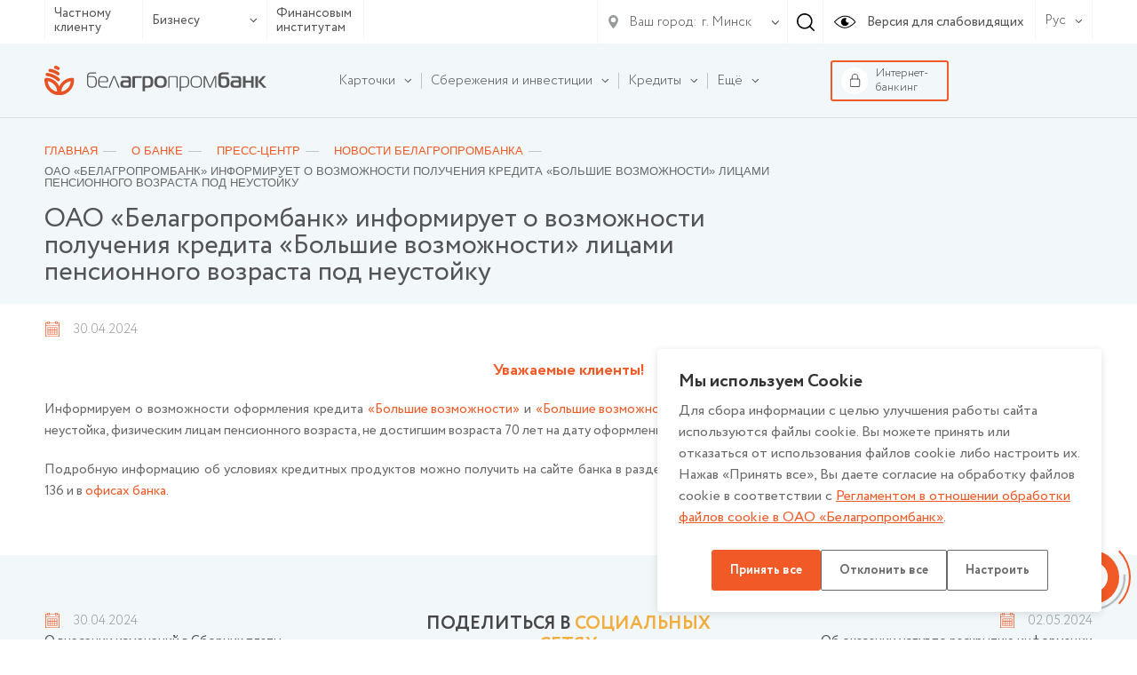

--- FILE ---
content_type: text/html; charset=UTF-8
request_url: https://www.belapb.by/about/press-tsentr/novosti/oao-belagroprombank-informiruet-o-vozmozhnosti-polucheniya-kredita-bolshie-vozmozhnosti-litsami-pens/
body_size: 18299
content:
<html lang="ru-RU">
    <head>

        <title>ОАО «Белагропромбанк» информирует о возможности получения кредита «Большие возможности» лицами пенсионного возраста под неустойку</title>

        <meta name="author" content="Media Line">
        <meta name="viewport" content="width=device-width,initial-scale=1">
        <!--[if IE]><met a http-equiv="X-UA-Compatible" content="IE = edge"><![endif]-->
        <!--link rel="stylesheet" href="https://use.fontawesome.com/releases/v5.6.3/css/all.css" integrity="sha384-UHRtZLI+pbxtHCWp1t77Bi1L4ZtiqrqD80Kn4Z8NTSRyMA2Fd33n5dQ8lWUE00s/" crossorigin="anonymous"--><!-- ICO-->
        <link rel="icon" href="/upload/ml.tools/1a8/favicon.ico">

        <!--[if lt IE 9]><sc ript data-skip-moving=true src="http://cdnjs.cloudflare.com/ajax/libs/html5shiv/3.7.2/html5shiv.min.js"></sc ript><![endif]-->
        <meta http-equiv="Content-Type" content="text/html; charset=UTF-8" />
<meta name="robots" content="index, follow" />
<meta name="keywords" content="кредиты, кредиты белагропромбанка, депозиты, депозиты белагропромбанка, памятные монеты, золотые монеты, памятные монеты белагропромбанк, золотые монеты белагропромбанк, золотые слитки, купить золотые слитки, серебряные слитки, купить серебряные слитки, кредиты для малого бизнеса, кредиты для крупного бизнеса, партнерские программы белагропромбанка, шире круг, шире круг белагропромбанк, центры igrow, центры igrow белагропромбанк, центры айгроу, центры айгроу белагропромбанк, своими руками, своими руками белагропромбанк, чего хотят женщины, чего хотят женщины белагропромбанк" />
<meta name="description" content="ОАО Белагропромбанк" />
<script data-skip-moving="true">(function(w, d, n) {var cl = "bx-core";var ht = d.documentElement;var htc = ht ? ht.className : undefined;if (htc === undefined || htc.indexOf(cl) !== -1){return;}var ua = n.userAgent;if (/(iPad;)|(iPhone;)/i.test(ua)){cl += " bx-ios";}else if (/Windows/i.test(ua)){cl += ' bx-win';}else if (/Macintosh/i.test(ua)){cl += " bx-mac";}else if (/Linux/i.test(ua) && !/Android/i.test(ua)){cl += " bx-linux";}else if (/Android/i.test(ua)){cl += " bx-android";}cl += (/(ipad|iphone|android|mobile|touch)/i.test(ua) ? " bx-touch" : " bx-no-touch");cl += w.devicePixelRatio && w.devicePixelRatio >= 2? " bx-retina": " bx-no-retina";if (/AppleWebKit/.test(ua)){cl += " bx-chrome";}else if (/Opera/.test(ua)){cl += " bx-opera";}else if (/Firefox/.test(ua)){cl += " bx-firefox";}ht.className = htc ? htc + " " + cl : cl;})(window, document, navigator);</script>


<link href="/bitrix/cache/css/s1/belapb/page_f45b6f60a45ea229269b282d7b9db34e/page_f45b6f60a45ea229269b282d7b9db34e_v1.css?17684847525286" type="text/css"  rel="stylesheet" />
<link href="/bitrix/cache/css/s1/belapb/template_d6486e2eb266a8dc3acbe5519931aa95/template_d6486e2eb266a8dc3acbe5519931aa95_v1.css?17684847451068769" type="text/css"  data-template-style="true" rel="stylesheet" />







        
		<meta name="yandex-verification" content="237bfe8c85e9aeed" />

	</head>
    <body class=" fix-body">
    <div id="panel">
            </div>
        <div style="position: relative;">
        <div class="vi-conf">
            <div class="vi-conf-head"><a class="vi-conf-btn vi-sw-off-btn" href="#">Выключить режим для слабовидящих</a><a class="vi-conf-close" href="#">
                    <svg class="icon icon-x-mark ">
                        <use xlink:href="/local/templates/belapb/img/svg/symbol/sprite.svg#x-mark"></use>
                    </svg></a></div>
            <div class="vi-conf-body">
                <div class="vi-conf-option">
                    <div class="vi-conf-option__name">Настройки шрифта</div><a class="vi-conf-btn" href="#" data-vi="ff0">По умолчанию</a><a class="vi-conf-btn" href="#" data-vi="ff1">Arial</a><a class="vi-conf-btn" href="#" data-vi="ff2">Times New Roman</a>
                </div>
                <div class="vi-conf-option">
                    <div class="vi-conf-option__name">Размер шрифта</div><a class="vi-conf-btn" href="#" data-vi="fs0">По умолчанию</a><a class="vi-conf-btn" href="#" data-vi="fs1">Большой</a><a class="vi-conf-btn" href="#" data-vi="fs2">Огромный</a>
                </div>
                <div class="vi-conf-option">
                    <div class="vi-conf-option__name">Межбуквенное расстояние</div><a class="vi-conf-btn" href="#" data-vi="ls0">По умолчанию</a><a class="vi-conf-btn" href="#" data-vi="ls1">Большое</a><a class="vi-conf-btn" href="#" data-vi="ls2">Огромное</a>
                </div>
                <div class="vi-conf-option">
                    <div class="vi-conf-option__name">Цветовая схема</div><a class="vi-conf-btn" href="#" data-vi="cs0">Светлая</a><a class="vi-conf-btn" href="#" data-vi="cs1">Темная</a><a class="vi-conf-btn" href="#" data-vi="cs2">Светло-синяя</a>
                </div>
            </div>
        </div>
    </div>
    <header class="header header--line">
                <div class="header-top">
            <div class="container">
                <div class="header-top__container">
                    <div class="header-type">
                        <ul class="header-type__list">

                                                            <li><a href="/chastnomu-klientu/">Частному клиенту</a></li>
                            
                            <li class="hasDrop">
                                                                    <a href="#">Бизнесу                                        <svg class="icon icon-ar-bot ">
                                            <use xlink:href="/local/templates/belapb/img/svg/symbol/sprite.svg#ar-bot"></use>
                                        </svg>
                                    </a>
                                
                                <ul>
                                                                            <li><a href="/malomu-i-srednemu-biznesu/">Микро и малому бизнесу</a></li>
                                                                                                                <li><a href="/krupnomu-biznesu/">Крупному и крупнейшему бизнесу</a></li>
                                                                    </ul>
                            </li>

                                                            <li><a href="/finansovym-institutam/">Финансовым институтам</a></li>
                                                    </ul>
                    </div>
                    <!--                        <a class="header-top__right">-->
                    <div class="header-top__right">
                        <div class="header-top__menu">
                            
                        </div>

                        <div class="header-city">
    <div class="header-city__main">
        <svg class="icon icon-gps ">
            <use xlink:href="/local/templates/belapb/img/svg/symbol/sprite.svg#gps"></use>
        </svg>
        <span>Ваш город:</span>
        <svg class="icon icon-ar-bot ">
            <use xlink:href="/local/templates/belapb/img/svg/symbol/sprite.svg#ar-bot"></use>
        </svg>
    </div>
        <select class="header-city__list" id="geo-city" value="5000000000" data-default="default">
        
        <option selected value="5000000000">г. Минск</option>
    </select>
</div>
                                                <div class="header-search js--header-search" data-form="0">
                            <svg class="icon icon-search ">
                                <use xlink:href="/local/templates/belapb/img/svg/symbol/sprite.svg#search"></use>
                            </svg>
                        </div>

                        <a class="header-eye vi-sw-on-btn" href="#">
                            <svg class="icon icon-eye ">
                                <use xlink:href="/local/templates/belapb/img/svg/symbol/sprite.svg#eye"></use>
                            </svg>
                            <span>Версия для слабовидящих</span>
                        </a>
                        <div class="header-lang">
                            <div class="header-lang__main">
                                <span>Рус</span>
                                <svg class="icon icon-ar-bot ">
                                    <use xlink:href="/local/templates/belapb/img/svg/symbol/sprite.svg#ar-bot"></use>
                                </svg>
                            </div>
                            <ul class="header-lang__list">
                                <li ><a href="/en/">En</a></li>
                                <li class="active"><a href="/">Рус</a></li>
                                <li ><a href="/by/">Бел</a></li>
                            </ul>
                        </div>
                        <div class="header-search__form" data-form="0">
                            <form action="/search/">
	<input type="text" placeholder="Введите свой запрос" name="q" value="">
	<div class="header-search__form-close js--close">
		<svg class="icon icon-close ">
			<use xlink:href="/local/templates/belapb/img/svg/symbol/sprite.svg#close"></use>
		</svg>
	</div>
</form>                        </div>
                    </div>

                    <div class="header-burger">
                        <!-- <span>Меню</span> -->
                        <div id="nav-icon4"><span></span><span></span><span></span></div></div>
                </div>
            </div>
        </div>

        <div class="header-bot">
            <div class="container">
                <div class="header-bot__container">

                    <div class="header-logo">
                                                <a href="/">
                                                                                        <img src="/local/templates/belapb/img/logo.svg">
                                                                                </a>
                                        </div>

                    
<div class="header-bot__menu">
    <ul class="header-bot__menu-list">

        
            

            
            
                                    <li class="header-bot__menu-list__li hasChild" data-order="1">
                        <a class="header-bot__menu-list__a" href="/chastnomu-klientu/bankovskie-karty/">
                            <span>Карточки</span>
                            <svg class="icon icon-ar-bot ">
                                <use xlink:href="/local/templates/belapb/img/svg/symbol/sprite.svg#ar-bot"></use>
                            </svg>
                        </a>
                        <ul class="drop">
                
            

            
            

        
            

            
            
                    
                        
                                                            <li class="">
                                    <a href="/chastnomu-klientu/bankovskie-karty/">Все карточки</a>
                                </li>
                            

                        
                    
            

            
            

        
            

            
            
                    
                        
                                                            <li class="">
                                    <a href="/chastnomu-klientu/bankovskie-karty/kartochnye-pakety">Карточные пакеты</a>
                                </li>
                            

                        
                    
            

            
            

        
            

            
            
                    
                        
                                                            <li class="">
                                    <a href="/chastnomu-klientu/bankovskie-karty/s-bonusami/">Карточки с бонусами</a>
                                </li>
                            

                        
                    
            

            
            

        
            

            
            
                    
                        
                                                            <li class="">
                                    <a href="/chastnomu-klientu/bankovskie-karty/klassicheskie/">Классические</a>
                                </li>
                            

                        
                    
            

            
            

        
            

            
            
                    
                        
                                                            <li class="">
                                    <a href="/chastnomu-klientu/bankovskie-karty/premialnye/">Премиальные</a>
                                </li>
                            

                        
                    
            

            
            

        
            

            
            
                    
                        
                                                            <li class="">
                                    <a href="/chastnomu-klientu/bankovskie-karty/pensionnye/">Пенсионные</a>
                                </li>
                            

                        
                    
            

            
            

        
            

            
            
                    
                        
                                                            <li class="">
                                    <a href="/chastnomu-klientu/bankovskie-karty/filter/type_card-is-detskie/apply/">Детские</a>
                                </li>
                            

                        
                    
            

            
            

        
            

            
            
                    
                        
                                                            <li class="">
                                    <a href="/chastnomu-klientu/bankovskie-karty/zarplatnye/">Зарплатные</a>
                                </li>
                            

                        
                    
            

            
            

        
            

            
            
                    
                        
                                                            <li class="">
                                    <a href="/chastnomu-klientu/bankovskie-karty/filter/type_card-is-nepersonalizirovannye/apply/">Неперсонализированные</a>
                                </li>
                            

                        
                    
            

            
            

        
            

            
            
                    
                        
                                                            <li class="">
                                    <a href="/chastnomu-klientu/bankovskie-karty/s-individualnym-dizaynom/">С индивидуальным дизайном</a>
                                </li>
                            

                        
                    
            

            
            

        
            

            
            
                    
                        
                                                            <li class="">
                                    <a href="/chastnomu-klientu/bankovskie-karty/sberegatelnye/">Сберегательные</a>
                                </li>
                            

                        
                    
            

            
            

        
            

            
            
                    
                        
                                                            <li class="">
                                    <a href="/chastnomu-klientu/bankovskie-karty/filter/type_card-is-blagotvoritelnue/apply/">Благотворительные карточки</a>
                                </li>
                            

                        
                    
            

            
            

        
            

            
            
                    
                        
                                                            <li class="">
                                    <a href="https://www.belapb.by/chastnomu-klientu/bankovskie-karty/filter/type_card-is-spetsialnye/apply/">Специальные карточки</a>
                                </li>
                            

                        
                    
            

            
            

        
            

            
            
                    
                        
                                                            <li class="">
                                    <a href="/chastnomu-klientu/bankovskie-karty/moy-bonus/">Программы лояльности</a>
                                </li>
                            

                        
                    
            

            
            

        
            

            
            
                    
                        
                                                            <li class="">
                                    <a href="/chastnomu-klientu/bankovskie-karty/dokumenty-po-bankovskim-kartochkam.php">Документы по банковским карточкам</a>
                                </li>
                            

                        
                    
            

            
            

        
            

            
            
                                    <li class="">
                        <a href="/chastnomu-klientu/bankovskie-karty/poleznaya-informatsiya/"><span>Полезная информация</span></a>

                        
                
            

            
            

        
            

            
            
                    
                        
                            

                        
                    
            

            
            

        
            

            
            
                    
                        
                            

                        
                    
            

            
            

        
            

            
            
                    
                        
                            

                        
                    
            

            
            

        
            

            
            
                    
                        
                            

                        
                    
            

            
            

        
            

            
            
                    
                        
                            

                        
                    
            

            
            

        
            

            
            
                    
                        
                            

                        
                    
            

            
            

        
            

            
            
                    
                        
                            

                        
                    
            

            
            

        
            

            
            
                    
                        
                            

                        
                    
            

            
            

        
            

            
            
                    
                        
                            

                        
                    
            

            
            

        
            

            
            
                    
                        
                            

                        
                    
            

            
            

        
            

            
            
                    
                        
                            

                        
                    
            

            
            

        
            

            
            
                    
                        
                            

                        
                    
            

            
            

        
            

            
            
                    
                        
                            

                        
                    
            

            
            

        
            

            
            
                    
                        
                            

                        
                    
            

            
            

        
            

            
            
                    
                        
                            

                        
                    
            

            
            

        
            

                            </ul></li>            
            
                                    <li class="header-bot__menu-list__li hasChild" data-order="2">
                        <a class="header-bot__menu-list__a" href="/chastnomu-klientu/sberezheniya/">
                            <span>Сбережения и инвестиции</span>
                            <svg class="icon icon-ar-bot ">
                                <use xlink:href="/local/templates/belapb/img/svg/symbol/sprite.svg#ar-bot"></use>
                            </svg>
                        </a>
                        <ul class="drop">
                
            

            
            

        
            

            
            
                                    <li class="">
                        <a href="/chastnomu-klientu/sberezheniya/vklady-i-scheta/"><span>Вклады и счета</span></a>

                        <ul>
                
            

            
            

        
            

            
            
                    
                        
                                                            <li class="">
                                    <a href="/chastnomu-klientu/sberezheniya/vklady-i-scheta/garantirovannoe-vozmeshchenie-bankovskikh-vkladov/">Гарантированное возмещение банковских вкладов</a>
                                </li>
                            

                        
                    
            

            
            

        
            

            
            
                    
                        
                                                            <li class="">
                                    <a href="/chastnomu-klientu/sberezheniya/vklady-i-scheta/tekushchie-raschetnye-scheta/">Текущие (расчетные) счета</a>
                                </li>
                            

                        
                    
            

            
            

        
            

            
            
                    
                        
                                                            <li class="">
                                    <a href="/chastnomu-klientu/sberezheniya/vklady-i-scheta/blagotvoritelnye-scheta/">Благотворительные счета</a>
                                </li>
                            

                        
                    
            

            
            

        
            

            
            
                    
                        
                                                            <li class="">
                                    <a href="/chastnomu-klientu/sberezheniya/vklady-i-scheta/bankovskie-vklady-depozity-po-kotorym-zaklyuchenie-novykh-dogovorov-ne-osushchestvlyaetsya/">Банковские вклады (депозиты), по которым заключение новых договоров не осуществляется</a>
                                </li>
                            

                        
                    
            

            
            

        
            

            
            
                    
                        
                                                            <li class="">
                                    <a href="/chastnomu-klientu/sberezheniya/vklady-i-scheta/payment/">Способы пополнения вкладов</a>
                                </li>
                            

                        
                    
            

            
            

        
            

                            </ul></li>            
            
                                    <li class="">
                        <a href="/chastnomu-klientu/sberezheniya/investitsii/"><span>Инвестиции</span></a>

                        <ul>
                
            

            
            

        
            

            
            
                    
                        
                                                            <li class="">
                                    <a href="/chastnomu-klientu/sberezheniya/investitsii/tsennye-bumagi-banka/">Ценные бумаги банка</a>
                                </li>
                            

                        
                    
            

            
            

        
            

            
            
                    
                        
                                                            <li class="">
                                    <a href="/chastnomu-klientu/sberezheniya/investitsii/obligatsii-ministerstva-finansov/">Облигации Министерства финансов</a>
                                </li>
                            

                        
                    
            

            
            

        
            

            
            
                    
                        
                                                            <li class="">
                                    <a href="/chastnomu-klientu/sberezheniya/investitsii/obligatsii-yuridicheskikh-lits/">Ценные бумаги юридических лиц</a>
                                </li>
                            

                        
                    
            

            
            

        
            

            
            
                    
                        
                                                            <li class="">
                                    <a href="/chastnomu-klientu/sberezheniya/investitsii/obezlichennye-metallicheskie-scheta/">Обезличенные металлические счета</a>
                                </li>
                            

                        
                    
            

            
            

        
            

            
            
                    
                        
                                                            <li class="">
                                    <a href="/about/spravochnaya-informatsiya/vitriny/vitrina-tsennostey-pamyatnye-monety-gen/">Памятные, слитковые (инвестиционные) монеты, памятные банкноты</a>
                                </li>
                            

                        
                    
            

            
            

        
            

            
            
                    
                        
                                                            <li class="">
                                    <a href="/about/spravochnaya-informatsiya/vitriny/zolotye-monety/">Золотые монеты, посвященные 50-летию Победы в ВОВ (уникальный продукт)</a>
                                </li>
                            

                        
                    
            

            
            

        
            

            
            
                    
                        
                                                            <li class="">
                                    <a href="/about/spravochnaya-informatsiya/vitriny/dragotsennye-metally/">Драгоценные металлы</a>
                                </li>
                            

                        
                    
            

            
            

        
            

            
            
                    
                        
                                                            <li class="">
                                    <a href="/about/spravochnaya-informatsiya/vitriny/dragotsennye-kamni/">Драгоценные камни</a>
                                </li>
                            

                        
                    
            

            
            

        
            

                            </ul></li></ul></li>            
            
                                    <li class="header-bot__menu-list__li hasChild" data-order="3">
                        <a class="header-bot__menu-list__a" href="/chastnomu-klientu/kredity/">
                            <span>Кредиты</span>
                            <svg class="icon icon-ar-bot ">
                                <use xlink:href="/local/templates/belapb/img/svg/symbol/sprite.svg#ar-bot"></use>
                            </svg>
                        </a>
                        <ul class="drop">
                
            

            
            

        
            

            
            
                    
                        
                                                            <li class="">
                                    <a href="/chastnomu-klientu/kredity/">Все кредиты</a>
                                </li>
                            

                        
                    
            

            
            

        
            

            
            
                    
                        
                                                            <li class="">
                                    <a href="/chastnomu-klientu/kredity/filter/purpose_loan-is-potreb/apply/">Потребительские кредиты</a>
                                </li>
                            

                        
                    
            

            
            

        
            

            
            
                    
                        
                                                            <li class="">
                                    <a href="/chastnomu-klientu/kredity/filter/purpose_loan-is-online/apply/">Кредиты онлайн</a>
                                </li>
                            

                        
                    
            

            
            

        
            

            
            
                    
                        
                                                            <li class="">
                                    <a href="/chastnomu-klientu/kredity/filter/purpose_loan-is-nedvijimost/apply/">Кредиты на недвижимость</a>
                                </li>
                            

                        
                    
            

            
            

        
            

            
            
                    
                        
                                                            <li class="">
                                    <a href="/chastnomu-klientu/kredity/filter/purpose_loan-is-auto/apply/">Автокредиты</a>
                                </li>
                            

                        
                    
            

            
            

        
            

            
            
                    
                        
                                                            <li class="">
                                    <a href="/chastnomu-klientu/kredity/partnerskie-kredity-legkie-pokupki/">Партнерские кредиты «Легкие покупки»</a>
                                </li>
                            

                        
                    
            

            
            

        
            

            
            
                    
                        
                                                            <li class="">
                                    <a href="/chastnomu-klientu/kredity/filter/purpose_loan-is-refinansirovanie/apply/">Рефинансирование</a>
                                </li>
                            

                        
                    
            

            
            

        
            

            
            
                    
                        
                                                            <li class="">
                                    <a href="/chastnomu-klientu/kredity/filter/purpose_loan-is-overdraft/apply/">Овердрафтный кредит</a>
                                </li>
                            

                        
                    
            

            
            

        
            

            
            
                    
                        
                                                            <li class="">
                                    <a href="/chastnomu-klientu/kredity/ipotechnyy-tsentr/">Ипотечный центр</a>
                                </li>
                            

                        
                    
            

            
            

        
            

            
            
                    
                        
                                                            <li class="">
                                    <a href="/chastnomu-klientu/kredity/filter/purpose_loan-is-credittocard/apply/">Кредиты на карточку</a>
                                </li>
                            

                        
                    
            

            
            

        
            

            
            
                    
                        
                                                            <li class="">
                                    <a href="/chastnomu-klientu/kredity/kredit-na-razvitie-agroekoturizma/">Кредит на агроэкотуризм</a>
                                </li>
                            

                        
                    
            

            
            

        
            

            
            
                                    <li class="">
                        <a href="/chastnomu-klientu/kredity/poleznaya-informatsiya/"><span>Полезная информация</span></a>

                        
                
            

            
            

        
            

            
            
                    
                        
                            

                        
                    
            

            
            

        
            

            
            
                    
                        
                            

                        
                    
            

            
            

        
            

            
            
                    
                        
                            

                        
                    
            

            
            

        
            

                            </ul></li>            
            
                    
                        
                            <li class="header-bot__menu-list__li" data-order="4">

                                <a class="header-bot__menu-list__a" href="/chastnomu-klientu/premialnoe-obsluzhivanie/">
                                    <span>Премиальное обслуживание</span>
                                </a>

                            </li>

                        
                    
            

            
            

        
            

            
            
                                    <li class="header-bot__menu-list__li hasChild" data-order="5">
                        <a class="header-bot__menu-list__a" href="/chastnomu-klientu/valyutno-obmennye-operatsii/">
                            <span>Валютно-обменные и иные операции с иностранной валютой</span>
                            <svg class="icon icon-ar-bot ">
                                <use xlink:href="/local/templates/belapb/img/svg/symbol/sprite.svg#ar-bot"></use>
                            </svg>
                        </a>
                        <ul class="drop">
                
            

            
            

        
            

            
            
                    
                        
                                                            <li class="">
                                    <a href="https://www.belapb.by/chastnomu-klientu/valyutno-obmennye-operatsii/valyutno-obmennye-operatsii-po-individualnomu-kursu/">Валютно-обменные операции по индивидуальному курсу</a>
                                </li>
                            

                        
                    
            

            
            

        
            

                            </ul></li>            
            
                                    <li class="header-bot__menu-list__li hasChild" data-order="6">
                        <a class="header-bot__menu-list__a" href="/chastnomu-klientu/uslugi-na-rynke-tsennykh-bumag/">
                            <span>Услуги на рынке ценных бумаг</span>
                            <svg class="icon icon-ar-bot ">
                                <use xlink:href="/local/templates/belapb/img/svg/symbol/sprite.svg#ar-bot"></use>
                            </svg>
                        </a>
                        <ul class="drop">
                
            

            
            

        
            

            
            
                    
                        
                                                            <li class="">
                                    <a href="https://www.belapb.by/chastnomu-klientu/uslugi-na-rynke-tsennykh-bumag/brokerskoe-obsluzhivanie/">Брокерское обслуживание</a>
                                </li>
                            

                        
                    
            

            
            

        
            

            
            
                    
                        
                                                            <li class="">
                                    <a href="/chastnomu-klientu/uslugi-na-rynke-tsennykh-bumag/doveritelnoe-upravlenie/">Доверительное управление денежными средствами</a>
                                </li>
                            

                        
                    
            

            
            

        
            

            
            
                    
                        
                                                            <li class="">
                                    <a href="/chastnomu-klientu/uslugi-na-rynke-tsennykh-bumag/deposit_obsl/">Депозитарное обслуживание</a>
                                </li>
                            

                        
                    
            

            
            

        
            

            
            
                    
                        
                                                            <li class="">
                                    <a href="/chastnomu-klientu/uslugi-na-rynke-tsennykh-bumag/registration/">Регистрация сделок</a>
                                </li>
                            

                        
                    
            

            
            

        
            

            
            
                    
                        
                                                            <li class="">
                                    <a href="/chastnomu-klientu/uslugi-na-rynke-tsennykh-bumag/uslugi-po-raskrytiyu-informatsii-na-edinom-portale-finansovogo--rynka/">Услуги по раскрытию информации на едином портале финансового рынка</a>
                                </li>
                            

                        
                    
            

            
            

        
            

                            </ul></li>            
            
                                    <li class="header-bot__menu-list__li hasChild" data-order="7">
                        <a class="header-bot__menu-list__a" href="/chastnomu-klientu/khranenie-tsennostey/">
                            <span>Банковское хранение ценностей</span>
                            <svg class="icon icon-ar-bot ">
                                <use xlink:href="/local/templates/belapb/img/svg/symbol/sprite.svg#ar-bot"></use>
                            </svg>
                        </a>
                        <ul class="drop">
                
            

            
            

        
            

            
            
                                    <li class="">
                        <a href="/chastnomu-klientu/khranenie-tsennostey/zakrytoe/"><span>Закрытое банковское хранение ценностей</span></a>

                        <ul>
                
            

            
            

        
            

            
            
                    
                        
                                                            <li class="">
                                    <a href="/chastnomu-klientu/value_keeping/avtomaticheskoe-depozitarnoe-hranilicshe/">Автоматическое депозитарное хранилище</a>
                                </li>
                            

                        
                    
            

            
            

        
            

                            </ul></li>            
            
                                    <li class="">
                        <a href="/chastnomu-klientu/khranenie-tsennostey/otkrytoe/"><span>Открытое  банковское хранение ценностей</span></a>

                        
                
            

            
            

        
            

            
            
                    
                        
                            

                        
                    
            

            
            

        
            

                            </ul></li>            
            
                    
                        
                            <li class="header-bot__menu-list__li" data-order="8">

                                <a class="header-bot__menu-list__a" href="/chastnomu-klientu/promo/">
                                    <span>Рекламные игры и акции</span>
                                </a>

                            </li>

                        
                    
            

            
            

        
            

            
            
                    
                        
                            <li class="header-bot__menu-list__li" data-order="9">

                                <a class="header-bot__menu-list__a" href="/chastnomu-klientu/lotereynye-bilety/">
                                    <span>Лотерейные билеты</span>
                                </a>

                            </li>

                        
                    
            

            
            

        
            

            
            
                    
                        
                            <li class="header-bot__menu-list__li" data-order="10">

                                <a class="header-bot__menu-list__a" href="/chastnomu-klientu/payments/">
                                    <span>Банковские операции и платежи</span>
                                </a>

                            </li>

                        
                    
            

            
            

        
            

            
            
                                    <li class="header-bot__menu-list__li hasChild" data-order="11">
                        <a class="header-bot__menu-list__a" href="/chastnomu-klientu/denezhnye-perevody/">
                            <span>Денежные переводы</span>
                            <svg class="icon icon-ar-bot ">
                                <use xlink:href="/local/templates/belapb/img/svg/symbol/sprite.svg#ar-bot"></use>
                            </svg>
                        </a>
                        <ul class="drop">
                
            

            
            

        
            

            
            
                    
                        
                                                            <li class="">
                                    <a href="/chastnomu-klientu/denezhnye-perevody/bankovskiy-perevod/">Банковский перевод</a>
                                </li>
                            

                        
                    
            

            
            

        
            

            
            
                    
                        
                                                            <li class="">
                                    <a href="/chastnomu-klientu/denezhnye-perevody/denezhnye-perevody/">Денежные переводы по международной системе денежных переводов</a>
                                </li>
                            

                        
                    
            

            
            

        
            

                            </ul></li>            
            
                                    <li class="header-bot__menu-list__li hasChild" data-order="12">
                        <a class="header-bot__menu-list__a" href="/chastnomu-klientu/onlayn-servisy/">
                            <span>Онлайн-сервисы</span>
                            <svg class="icon icon-ar-bot ">
                                <use xlink:href="/local/templates/belapb/img/svg/symbol/sprite.svg#ar-bot"></use>
                            </svg>
                        </a>
                        <ul class="drop">
                
            

            
            

        
            

            
            
                                    <li class="">
                        <a href="/chastnomu-klientu/onlayn-servisy/internet-banking/"><span>Интернет-банкинг</span></a>

                        
                
            

            
            

        
            

            
            
                    
                        
                            

                        
                    
            

            
            

        
            

            
            
                    
                        
                            

                        
                    
            

            
            

        
            

            
            
                    
                        
                            

                        
                    
            

            
            

        
            

            
            
                    
                        
                            

                        
                    
            

            
            

        
            

            
            
                    
                        
                            

                        
                    
            

            
            

        
            

            
            
                    
                        
                                                            <li class="">
                                    <a href="/chastnomu-klientu/onlayn-servisy/mobilnyy-banking/">Мобильный интернет-банкинг</a>
                                </li>
                            

                        
                    
            

            
            

        
            

            
            
                    
                        
                                                            <li class="">
                                    <a href="/chastnomu-klientu/onlayn-servisy/ussd-banking/">USSD-банкинг</a>
                                </li>
                            

                        
                    
            

            
            

        
            

            
            
                    
                        
                                                            <li class="">
                                    <a href="/chastnomu-klientu/onlayn-servisy/internet-obligacii-banka/">ПК «Электронная торговая площадка» (интернет-облигации)</a>
                                </li>
                            

                        
                    
            

            
            

        
            

            
            
                    
                        
                                                            <li class="">
                                    <a href="/chastnomu-klientu/onlayn-servisy/servis-kopilka/">Сервис «Копилка»</a>
                                </li>
                            

                        
                    
            

            
            

        
            

            
            
                    
                        
                                                            <li class="">
                                    <a href="/chastnomu-klientu/onlayn-servisy/perevody-po-nomeru-telefona/">Переводы по номеру телефона</a>
                                </li>
                            

                        
                    
            

            
            

        
            

            
            
                    
                        
                                                            <li class="">
                                    <a href="/chastnomu-klientu/onlayn-servisy/mobilnoe-prilozhenie-finteam/">Мобильное приложение FinTeam</a>
                                </li>
                            

                        
                    
            

            
            

        
            

                            </ul></li>            
            
                    
                        
                            <li class="header-bot__menu-list__li" data-order="13">

                                <a class="header-bot__menu-list__a" href="/chastnomu-klientu/aisido/">
                                    <span>АИС ИДО для физических лиц</span>
                                </a>

                            </li>

                        
                    
            

            
            

        
            

            
            
                    
                        
                            <li class="header-bot__menu-list__li" data-order="14">

                                <a class="header-bot__menu-list__a" href="/sistema-mgnovennykh-platezhey/">
                                    <span>Система мгновенных платежей</span>
                                </a>

                            </li>

                        
                    
            

            
            

        
            

            
            
                    
                        
                            <li class="header-bot__menu-list__li" data-order="15">

                                <a class="header-bot__menu-list__a" href="/akademiya-zaboty/">
                                    <span>Академия Заботы</span>
                                </a>

                            </li>

                        
                    
            

            
            

        
            

            
            
                                    <li class="header-bot__menu-list__li hasChild" data-order="16">
                        <a class="header-bot__menu-list__a" href="/chastnomu-klientu/strakhovanie/">
                            <span>Страхование</span>
                            <svg class="icon icon-ar-bot ">
                                <use xlink:href="/local/templates/belapb/img/svg/symbol/sprite.svg#ar-bot"></use>
                            </svg>
                        </a>
                        <ul class="drop">
                
            

            
            

        
            

            
            
                    
                        
                                                            <li class="">
                                    <a href="/chastnomu-klientu/strakhovanie/obyazatelnoe-strakhovanie-grazhdanskoy-otvetstvennosti-vladeltsev-transportnykh-sredstv/">Обязательное страхование гражданской ответственности владельцев транспортных средств</a>
                                </li>
                            

                        
                    
            

            
            

        
            

            
            
                    
                        
                                                            <li class="">
                                    <a href="/chastnomu-klientu/strakhovanie/dobrovolnoe-strakhovanie-nazemnykh-transportnykh-sredstv/">Добровольное страхование наземных транспортных средств</a>
                                </li>
                            

                        
                    
            

            
            

        
            

            
            
                    
                        
                                                            <li class="">
                                    <a href="/chastnomu-klientu/strakhovanie/dobrovolnoe-strakhovanie-ot-neschastnykh-sluchaev/">Добровольное страхование от несчастных случаев</a>
                                </li>
                            

                        
                    
            

            
            

        
            

            
            
                    
                        
                                                            <li class="">
                                    <a href="/chastnomu-klientu/strakhovanie/poluchenie-strakhovogo-vozmeshcheniya/">Получение страхового возмещения</a>
                                </li>
                            

                        
                    
            

            
            

        
            

            
            
                    
                        
                                                            <li class="">
                                    <a href="/chastnomu-klientu/strakhovanie/dobrovolnoe-strakhovanie-riskov-derzhateley-bankovskikh-platezhnykh-kartochek/">Добровольное страхование рисков держателей банковских платежных карточек</a>
                                </li>
                            

                        
                    
            

            
            

        
            

            
            
                    
                        
                                                            <li class="">
                                    <a href="/chastnomu-klientu/strakhovanie/dobrovolnoe-strakhovanie-voditeley-i-passazhirov-ot-neschastnykh-sluchaev/">Добровольное страхование водителей и пассажиров от несчастных случаев</a>
                                </li>
                            

                        
                    
            

            
            

        
            

            
            
                    
                        
                                                            <li class="">
                                    <a href="/chastnomu-klientu/strakhovanie/dobrovolnoe-strakhovanie-grazhdanskoy-otvetstvennosti-vladeltsev-transportnykh-sredstv/">Добровольное страхование гражданской ответственности владельцев транспортных средств</a>
                                </li>
                            

                        
                    
            

            
            

        
            

            
            
                    
                        
                                                            <li class="">
                                    <a href="/chastnomu-klientu/strakhovanie/dobrovolnoe-kompleksnoe-strakhovanie-imushchestva-domovladeniy/">Добровольное комплексное страхование имущества (домовладений)</a>
                                </li>
                            

                        
                    
            

            
            

        
            

            
            
                    
                        
                                                            <li class="">
                                    <a href="/chastnomu-klientu/strakhovanie/dobrovolnoe-nakopitelnoe-strakhovanie-zhizni-i-dopolnitelnoy-pensii/">Добровольное накопительное страхование жизни и дополнительной пенсии</a>
                                </li>
                            

                        
                    
            

            
            

        
            

                            </ul></li>            
            
                    
                        
                            <li class="header-bot__menu-list__li" data-order="17">

                                <a class="header-bot__menu-list__a" href="/chastnomu-klientu/erip/">
                                    <span>ЕРИП</span>
                                </a>

                            </li>

                        
                    
            

            
            

        
            

            
            
                                    <li class="header-bot__menu-list__li hasChild" data-order="18">
                        <a class="header-bot__menu-list__a" href="/kursy-valyut/">
                            <span>Курсы валют</span>
                            <svg class="icon icon-ar-bot ">
                                <use xlink:href="/local/templates/belapb/img/svg/symbol/sprite.svg#ar-bot"></use>
                            </svg>
                        </a>
                        <ul class="drop">
                
            

            
            

        
            

            
            
                    
                        
                            

                        
                    
            

            
            

        
            

            
            
                    
                        
                                                            <li class="">
                                    <a href="/kursy-valyut/kursy-konversii/">Курсы конверсии (обмена)</a>
                                </li>
                            

                        
                    
            

            
            

        
            

            
            
                    
                        
                                                            <li class="">
                                    <a href="/kursy-valyut/luchshie-kursy-konverter/">Лучшие курсы / конвертер</a>
                                </li>
                            

                        
                    
            

            
            

        
            

            
            
                    
                        
                                                            <li class="">
                                    <a href="/kursy-valyut/kursy-po-kartochkam/">Курсы по карточкам</a>
                                </li>
                            

                        
                    
            

            
            

        
            

            
            
                    
                        
                                                            <li class="">
                                    <a href="/kursy-valyut/kursy-nb-rb/">Курсы НБ РБ</a>
                                </li>
                            

                        
                    
            

            
            

        
            

                            </ul></li>            
            
                    
                        
                            <li class="header-bot__menu-list__li" data-order="19">

                                <a class="header-bot__menu-list__a" href="/izmeneniya-v-oformlenii-platezhnykh-dokumentov-s-11-07-2022-iso-20022/">
                                    <span>ISO 20022</span>
                                </a>

                            </li>

                        
                    
            

            
            

        
            

            
            
                    
                        
                            <li class="header-bot__menu-list__li" data-order="20">

                                <a class="header-bot__menu-list__a" href="/bazovyy-schet/">
                                    <span>Базовый счет</span>
                                </a>

                            </li>

                        
                    
            

            
            

        
            

            
            
                    
                        
                            <li class="header-bot__menu-list__li" data-order="21">

                                <a class="header-bot__menu-list__a" href="/kodifikator-naznacheniya-platezha/">
                                    <span>Кодификатор назначения платежа</span>
                                </a>

                            </li>

                        
                    
            

            
            

        
            

            
            
                    
                        
                            <li class="header-bot__menu-list__li" data-order="22">

                                <a class="header-bot__menu-list__a" href="/chastnomu-klientu/situatsionnaya-pomoshch-invalidam-vneocherednoe-obsluzhivanie-predvaritelnaya-zapis/">
                                    <span>Ситуационная помощь инвалидам, внеочередное обслуживание, предварительная запись</span>
                                </a>

                            </li>

                        
                    
            

            
            

        
        
        <li class="header-bot__menu-list__li" data-to-drop>
            <a class="header-bot__menu-list__a" href="#">
                <span>Ещё</span>
                <svg class="icon icon-ar-bot ">
                    <use xlink:href="/local/templates/belapb/img/svg/symbol/sprite.svg#ar-bot"></use>
                </svg>
            </a>
        </li>


    </ul>

    <div class="header-bot__menu-drop" data-drop>
        <div class="container clearfix">
            <div class="close js-close">
                <svg class="icon icon-close ">
                    <use xlink:href="/local/templates/belapb/img/svg/symbol/sprite.svg#close"></use>
                </svg>
            </div>
            <ul class="header-bot__menu-drop__list"></ul>
        </div>
    </div>

</div>

                    <div class="header-bot__btn">

                        <a class="header-to-bank" href="https://www.ibank.belapb.by/v1/cgi/bsi.dll?T=RT_2Auth.BF" target="_blank">
                            <span class="img">
                                <svg class="icon icon-lock ">
                                    <use xlink:href="/local/templates/belapb/img/svg/symbol/sprite.svg#lock"></use>
                                </svg>
                            </span>
                            <span>Интернет-банкинг</span>
                        </a>
												<div class="header-time" id="header-time">
	<div class="header-time__zag">
		<div class="h3">
			 Время работы Контакт-центра банка
		</div>
		<div class="close js-close__header-time">
 <svg class="icon icon-close "> <use xlink:href="/local/templates/belapb/img/svg/symbol/sprite.svg#close"></use> </svg>
		</div>
	</div>
	<div class="header-time__list">
		<div class="header-time__list-week">
			<ul class="header-time__list-ul">
				<li>Пн</li>
				<li>Вт</li>
				<li>Ср</li>
				<li>Чт</li>
				<li>Пт</li>
				<li>Сб</li>
				<li>Вс</li>
			</ul>
			<div style="display: flex; justify-content: center;">
				 8:00 - 22:00
			</div>
		</div>
	</div>
	<div class="header-time__phone">
		<div class="header-time__phone-zag">
			 Дополнительные номера:
		</div>
		<div class="header-time__phone-list">
			<ul>
				<li>Стационарный<a href="tel:+375172185777"> <svg class="icon icon-phone-contact "> <use xlink:href="/local/templates/belapb/img/svg/symbol/sprite.svg#phone-contact"></use> </svg><span>+ 375 (17) <b>218-57-77</b>;</span></a></li>
				<li>Оператор МТС<a href="tel:+375298885777"> <svg class="icon icon-phone-contact "> <use xlink:href="/local/templates/belapb/img/svg/symbol/sprite.svg#phone-contact"></use> </svg><span>+ 375 (29) <b>888-57-77</b>;</span></a></li>
				<li>Оператор А1<a href="tel:+375291985777"> <svg class="icon icon-phone-contact "> <use xlink:href="/local/templates/belapb/img/svg/symbol/sprite.svg#phone-contact"></use> </svg><span>+ 375 (29) <b>198-57-77</b>;</span></a></li>
				<li>Оператор Life<a href="tel:+375259995777"> <svg class="icon icon-phone-contact "> <use xlink:href="/local/templates/belapb/img/svg/symbol/sprite.svg#phone-contact"></use> </svg><span>+ 375 (25) <b>999-57-77</b>;</span></a></li>
			</ul>
		</div>
	</div>
	<div class="header-time__footer">
		<p>
			 Звонок со стационарного или мобильного телефона - по тарифам операторов связи. Консультация оказывается бесплатно.
		</p>
	</div>
</div>
                    </div>
                </div>
            </div>
        </div>
        <div class="header-mob">
            <div class="header-mob__container">
                <div class="header-mob__ico">
                    <div class="header-search__form" data-form="1">
                        <form action="/search/">
	<input type="text" placeholder="Введите свой запрос" name="q" value="">
	<div class="header-search__form-close js--close">
		<svg class="icon icon-close ">
			<use xlink:href="/local/templates/belapb/img/svg/symbol/sprite.svg#close"></use>
		</svg>
	</div>
</form>                    </div>
                    <div class="header-search js--header-search" data-form="1">
                        <svg class="icon icon-search ">
                            <use xlink:href="/local/templates/belapb/img/svg/symbol/sprite.svg#search"></use>
                        </svg><span>Поиск</span>
                    </div>
                </div>
                <div class="header-mob__menu"></div>
                <div class="header-mob__ico-bot"></div>
            </div>
        </div>

    </header>

    <main>
                                    <div class="page-head">
                                <div class="container">
                                    <div class="page-head__container ">
                                        <div class="page-head__content ">
                                                                                            <div class="breadcrumbs">
					<div class="bx-breadcrumb" itemprop="http://schema.org/breadcrumb" itemscope itemtype="http://schema.org/BreadcrumbList">
			<div class="bx-breadcrumb-item" id="bx_breadcrumb_0" itemprop="itemListElement" itemscope itemtype="http://schema.org/ListItem">
				
				<a class="link" href="/" title="Главная" itemprop="item">
					<span itemprop="name">Главная</span>
				</a>
			</div>
			<div class="bx-breadcrumb-item" id="bx_breadcrumb_1" itemprop="itemListElement" itemscope itemtype="http://schema.org/ListItem">
				
				<a class="link" href="/about/" title="О банке" itemprop="item">
					<span itemprop="name">О банке</span>
				</a>
			</div>
			<div class="bx-breadcrumb-item" id="bx_breadcrumb_2" itemprop="itemListElement" itemscope itemtype="http://schema.org/ListItem">
				
				<a class="link" href="/about/press-tsentr/" title="Пресс-центр" itemprop="item">
					<span itemprop="name">Пресс-центр</span>
				</a>
			</div>
			<div class="bx-breadcrumb-item" id="bx_breadcrumb_3" itemprop="itemListElement" itemscope itemtype="http://schema.org/ListItem">
				
				<a class="link" href="/about/press-tsentr/novosti/" title="Новости Белагропромбанка" itemprop="item">
					<span itemprop="name">Новости Белагропромбанка</span>
				</a>
			</div>
			<div class="bx-breadcrumb-item">
				<span itemprop="title">ОАО «Белагропромбанк» информирует о возможности получения кредита «Большие возможности» лицами пенсионного возраста под неустойку</span>
			</div></div></div>                                            
                                            <h1>ОАО «Белагропромбанк» информирует о возможности получения кредита «Большие возможности» лицами пенсионного возраста под неустойку</h1>
                                                                                        
                                        </div>
										                                        <div id="menu-wrap" class="">

                                                                                        
                                        </div>

                                                                            </div>
                                </div>
                            </div>
                        
                                                    
                                                    <div class="container p25">
    <div class="text-item text-item__prev">
        <div class="date">
          <svg class="icon icon-calendar ">
            <use xlink:href="/local/templates/belapb/img/svg/symbol/sprite.svg#calendar"></use>
          </svg>
          30.04.2024        </div>
    </div>
</div>








            <div class="builder text-page  ">
                        
			<div class="container">
                                                            
                                                            
    
                        <p style="text-align:center"><span style="color:#f15a26"><strong><span style="font-size:18px">Уважаемые клиенты!</span></strong></span></p>

<p style="text-align:justify">Информируем о возможности оформления кредита <a href="https://www.belapb.by/chastnomu-klientu/kredity/kredit-na-potrebitelskie-nuzhdy/" target="_blank">&laquo;Большие возможности&raquo;</a> и&nbsp;<a href="https://www.belapb.by/chastnomu-klientu/kredity/kredit-na-potrebitelskie-nuzhdy-onlayn/" target="_blank">&laquo;Большие возможности&raquo; онлайн</a> сроком до 3-х лет, обеспечением по которому выступает неустойка, физическим лицам пенсионного возраста, не достигшим возраста 70 лет на дату оформления заявки на кредит.</p>

<p style="text-align:justify">Подробную информацию об условиях кредитных продуктов можно получить на сайте банка в разделе <a href="https://www.belapb.by/chastnomu-klientu/kredity/" target="_blank">&laquo;Физическим лицам&raquo;</a>, в Контакт-центре банка по короткому номеру 136 и в <a href="https://www.belapb.by/about/otdelenya/" target="_blank">офисах банка</a>.</p>
    
                            
                                                                        </div>
            </div>        </div>
    
<div class="p25">

</div>
<div class="container-bg">
  <div class="container">
    <div class="text-footer">
      <div class="text-item text-item__prev">
                  <div class="date">
            <svg class="icon icon-calendar ">
              <use xlink:href="/local/templates/belapb/img/svg/symbol/sprite.svg#calendar"></use>
            </svg>
            30.04.2024          </div>
          <div class="name">О внесении изменений в Сборник платы (вознаграждений) за операции с 04.05.2024</div>
          <a class="link-border link-border__right" href="/about/press-tsentr/novosti/o-vnesenii-izmeneniy-v-sbornik-platy-voznagrazhdeniy-za-operatsii-s-04-05-2024/">
            <svg class="icon icon-ar-left-extraL ">
              <use xlink:href="/local/templates/belapb/img/svg/symbol/sprite.svg#ar-left-extraL"></use>
            </svg><span>Предыдущая новость</span>
          </a>
              </div>
      <div class="text-footer__ss">
        <div class="zag">ПОДЕЛИТЬСЯ В <font color='#F2AD3F'>СОЦИАЛЬНЫХ СЕТЯХ</font></div>
        <ul class="ss">
                                <li>
              <a  href="javascript:void(0)" onClick="ShareLink.go(this)" data-title="ОАО «Белагропромбанк» информирует о возможности получения кредита «Большие возможности» лицами пенсионного возраста под неустойку" data-text="" data-image="" data-type="vk">
                <svg class="icon icon-vk ">
                  <use xlink:href="/local/templates/belapb/img/svg/symbol/sprite.svg#vk"></use>
                </svg>
              </a>
            </li>
                                <li>
              <a  href="javascript:void(0)" onClick="ShareLink.go(this)" data-title="ОАО «Белагропромбанк» информирует о возможности получения кредита «Большие возможности» лицами пенсионного возраста под неустойку" data-text="" data-image="" data-type="fb">
                <svg class="icon icon-fb ">
                  <use xlink:href="/local/templates/belapb/img/svg/symbol/sprite.svg#fb"></use>
                </svg>
              </a>
            </li>
                                <li>
              <a  href="javascript:void(0)" onClick="ShareLink.go(this)" data-title="ОАО «Белагропромбанк» информирует о возможности получения кредита «Большие возможности» лицами пенсионного возраста под неустойку" data-text="" data-image="" data-type="ok">
                <svg class="icon icon-odnoclassniki ">
                  <use xlink:href="/local/templates/belapb/img/svg/symbol/sprite.svg#odnoclassniki"></use>
                </svg>
              </a>
            </li>
                                <li>
              <a  href="javascript:void(0)" onClick="ShareLink.go(this)" data-title="ОАО «Белагропромбанк» информирует о возможности получения кредита «Большие возможности» лицами пенсионного возраста под неустойку" data-text="" data-image="" data-type="tw">
                <svg class="icon icon-twitter ">
                  <use xlink:href="/local/templates/belapb/img/svg/symbol/sprite.svg#twitter"></use>
                </svg>
              </a>
            </li>
                  </ul>

                    <div class="bx-subscribe text-subscribe"  id="sender-subscribe">


<!--'start_frame_cache_sender-subscribe'--><a class="btn btn-full js-ajax-popup form" data-method="subscribe" href="#">
    <svg class="icon icon-mdi_mail ">
        <use xlink:href="/local/templates/belapb/img/svg/symbol/sprite.svg#mdi_mail"></use>
    </svg>
    <span>Подписаться на наши новости</span>
</a>
	
	<!--    <div class="text-subscribe__wrp form-style">-->
<!---->
<!--        <form id="bx_subscribe_subform_--><!--" role="form" method="post" action="--><!--">-->
<!---->
<!--            --><!--            <input type="hidden" name="sender_subscription" value="add">-->
<!---->
<!--            <div style="--><!--">-->
<!--                --><!--                    <div class="bx-subscribe-desc">--><!--</div>-->
<!--                --><!--                --><!--                    <div class="bx_subscribe_checkbox_container">-->
<!--                        <input type="checkbox" name="SENDER_SUBSCRIBE_RUB_ID[]" id="SENDER_SUBSCRIBE_RUB_ID_--><!--" value="--><!--" checked>-->
<!--                        <label for="SENDER_SUBSCRIBE_RUB_ID_--><!--">--><!--</label>-->
<!--                    </div>-->
<!--                --><!--            </div>-->
<!---->
<!--            --><!--                <div class="bx_subscribe_checkbox_container bx-sender-subscribe-agreement">-->
<!--                    --><!--                </div>-->
<!--            --><!---->
<!---->
<!---->
<!--            <div class="text-subscribe__item form-style required required--email input-text-label">-->
<!--                <label>-->
<!--                    <span class="absl">--><!--</span>-->
<!--                    <input type="email"-->
<!--                           name="SENDER_SUBSCRIBE_EMAIL"-->
<!--                           value="--><!--"-->
<!--                           title="--><!--"-->
<!--                    >-->
<!--                </label>-->
<!--            </div>-->
<!---->
<!---->
<!--            <button class="required--sbmt btn-full btn btn-border" id="bx_subscribe_btn_--><!--">--><!--</button>-->
<!---->
<!---->
<!--        </form>-->
<!---->
<!--    </div>-->
<!--'end_frame_cache_sender-subscribe'--></div>

      </div>


      <div class="text-item text-item__next">
                  <div class="date">
            <svg class="icon icon-calendar ">
              <use xlink:href="/local/templates/belapb/img/svg/symbol/sprite.svg#calendar"></use>
            </svg>
            02.05.2024          </div>
          <div class="name">Об оказании услуг по раскрытию информации</div>
          <a class="link-border link-border__left" href="/about/press-tsentr/novosti/ob-okazanii-uslug-po-raskrytiyu-informatsii/"><span>Следующая новость</span>
            <svg class="icon icon-ar-right-extraL ">
              <use xlink:href="/local/templates/belapb/img/svg/symbol/sprite.svg#ar-right-extraL"></use>
            </svg>
          </a>
              </div>
    </div>
  </div>
</div>





</main>


<footer class="footer">
    <div class="container">
        <div class="footer__row">

            <div class="footer__col--25">
                <ul class="footer__menu">
                    <li class="footer__menu-item">
                        <a class="footer__menu-link" href="/">Частному клиенту</a>                        
<ul class="footer__submenu">

	<li class="footer__submenu-item"><a class="footer__submenu-link" href="/chastnomu-klientu/kredity/">Кредиты</a></li>
	
	<li class="footer__submenu-item"><a class="footer__submenu-link" href="/chastnomu-klientu/valyutno-obmennye-operatsii/">Валютно-обменные операции</a></li>
	
	<li class="footer__submenu-item"><a class="footer__submenu-link" href="/chastnomu-klientu/sberezheniya/">Cбережения и инвестиции</a></li>
	
	<li class="footer__submenu-item"><a class="footer__submenu-link" href="/chastnomu-klientu/premialnoe-obsluzhivanie/">Премиальное обслуживание</a></li>
	
	<li class="footer__submenu-item"><a class="footer__submenu-link" href="/chastnomu-klientu/bankovskie-karty/poleznaya-informatsiya/vozmozhnosti-kart/">Возможности карточек</a></li>
	
	<li class="footer__submenu-item"><a class="footer__submenu-link" href="/chastnomu-klientu/onlayn-servisy/">Онлайн-сервисы</a></li>
	

</ul>
                        <span class="footer__menu-item__btn"></span>
                    </li>
                </ul>
            </div>

            <div class="footer__col--25">
                <ul class="footer__menu">
                    <li class="footer__menu-item">

                        <a class="footer__menu-link" href="/malomu-i-srednemu-biznesu/">Бизнесу</a>
                        
<ul class="footer__submenu">

	<li class="footer__submenu-item"><a class="footer__submenu-link" href="/malomu-i-srednemu-biznesu/obsluzhivanie/raschetno-kassovoe-obsluzhivanie/">Расчетно-кассовое обслуживание</a></li>
	
	<li class="footer__submenu-item"><a class="footer__submenu-link" href="/malomu-i-srednemu-biznesu/razmeshchenie-sredstv/">Размещение средств</a></li>
	
	<li class="footer__submenu-item"><a class="footer__submenu-link" href="/malomu-i-srednemu-biznesu/finansirovanie/">Финансирование бизнеса</a></li>
	
	<li class="footer__submenu-item"><a class="footer__submenu-link" href="/malomu-i-srednemu-biznesu/obsluzhivanie/valyutno-obmennye-operatsii/">Валютно-обменные операции</a></li>
	
	<li class="footer__submenu-item"><a class="footer__submenu-link" href="https://www.belapb.by/krupnomu-biznesu/obsluzhivanie/zarplatnyy-proekt/">Зарплатный проект</a></li>
	
	<li class="footer__submenu-item"><a class="footer__submenu-link" href="https://www.belapb.by/krupnomu-biznesu/obsluzhivanie/ekvayring/">Эквайринг</a></li>
	
	<li class="footer__submenu-item"><a class="footer__submenu-link" href="https://www.belapb.by/krupnomu-biznesu/cash-pooling/">Cash-Pooling</a></li>
	
	<li class="footer__submenu-item"><a class="footer__submenu-link" href="https://www.belapb.by/krupnomu-biznesu/finansirovanie/faktoring/">Факторинг</a></li>
	
	<li class="footer__submenu-item"><a class="footer__submenu-link" href="https://www.belapb.by/krupnomu-biznesu/obsluzhivanie/bankostrakhovanie/">Банкострахование</a></li>
	
	<li class="footer__submenu-item"><a class="footer__submenu-link" href="https://www.belapb.by/krupnomu-biznesu/obsluzhivanie/distantsionnoe-bankovskoe-obsluzhivanie/">Дистанционное банковское обслуживание</a></li>
	
	<li class="footer__submenu-item"><a class="footer__submenu-link" href="/krupnomu-biznesu/obsluzhivanie/schet-eskrou/">Счет эскроу</a></li>
	

</ul>
                        <span class="footer__menu-item__btn"></span>

                    </li>
                </ul>
            </div>

            <div class="footer__col--25">
                <ul class="footer__menu">
                    <li class="footer__menu-item">
                        <a class="footer__menu-link" href="/finansovym-institutam/">Финансовым институтам</a>                        
<ul class="footer__submenu">

	<li class="footer__submenu-item"><a class="footer__submenu-link" href="/finansovym-institutam/operatsii-na-finansovykh-rynkakh/">Операции на финансовых рынках</a></li>
	
	<li class="footer__submenu-item"><a class="footer__submenu-link" href="/finansovym-institutam/otkrytie-i-vedenie-korrespondentskikh-schetov/">Открытие и ведение корреспондентских счетов</a></li>
	
	<li class="footer__submenu-item"><a class="footer__submenu-link" href="/finansovym-institutam/sdelki-na-rynkakh-kapitala/">Сделки на рынках капитала</a></li>
	
	<li class="footer__submenu-item"><a class="footer__submenu-link" href="/finansovym-institutam/dokumentarnye-operatsii/">Документарные операции</a></li>
	
	<li class="footer__submenu-item"><a class="footer__submenu-link" href="/finansovym-institutam/banknotnye-operatsii/">Банкнотные операции</a></li>
	
	<li class="footer__submenu-item"><a class="footer__submenu-link" href="/finansovym-institutam/informatsiya-dlya-investorov/">Информация для партнеров</a></li>
	
	<li class="footer__submenu-item"><a class="footer__submenu-link" href="/finansovym-institutam/protivodeystvie-otmyvaniyu-deneg/">Противодействие отмыванию денег</a></li>
	
	<li class="footer__submenu-item"><a class="footer__submenu-link" href="/about/sbornik-plat/">Сборник платы за обслуживание финансовых институтов</a></li>
	

</ul>
                        <span class="footer__menu-item__btn"></span>

                    </li>
                </ul>
            </div>

            <div class="footer__col--25">
                <ul class="footer__menu">
                    <li class="footer__menu-item">

                        <a class="footer__menu-link" href="/about/">о БАНКЕ</a>
                        
<ul class="footer__submenu">

	<li class="footer__submenu-item"><a class="footer__submenu-link" href="/about/raskrytie-informatsii/">Раскрытие информации</a></li>
	
	<li class="footer__submenu-item"><a class="footer__submenu-link" href="/about/press-tsentr/">Пресс-центр</a></li>
	
	<li class="footer__submenu-item"><a class="footer__submenu-link" href="/about/finansovaya-bezopasnost/">Финансовая безопасность</a></li>
	
	<li class="footer__submenu-item"><a class="footer__submenu-link" href="/about/finansovaya-gramotnost/">Финансовая грамотность</a></li>
	
	<li class="footer__submenu-item"><a class="footer__submenu-link" href="/about/zakupki/">Закупки</a></li>
	
	<li class="footer__submenu-item"><a class="footer__submenu-link" href="/about/catalog/">Реализуемое имущество</a></li>
	
	<li class="footer__submenu-item"><a class="footer__submenu-link" href="/about/rabota-s-obrashcheniyami-grazhdan-i-yuridicheskikh-lits/">Работа с обращениями граждан и юридических лиц</a></li>
	
	<li class="footer__submenu-item"><a class="footer__submenu-link" href="/about/spravochnaya-informatsiya/">Справочная информация</a></li>
	
	<li class="footer__submenu-item"><a class="footer__submenu-link" href="/rabota-v-banke/">Работа в банке</a></li>
	
	<li class="footer__submenu-item"><a class="footer__submenu-link" href="https://www.belapb.by/politika-oao-belagroprombank-v-otnoshenii-obrabotki-personalnykh-dannykh-privacy/">Политика ОАО «Белагропромбанк» в отношении обработки персональных данных</a></li>
	
	<li class="footer__submenu-item"><a class="footer__submenu-link" href="https://www.belapb.by/politika-v-otnoshenii-obrabotki-personalnykh-dannykh-pri-ispolzovanii-sistemy-okhrannogo-televideniya/">Политика в отношении обработки персональных данных при использовании системы охранного телевидения в ОАО «Белагропромбанк»</a></li>
	
	<li class="footer__submenu-item"><a class="footer__submenu-link" href="/opisanie-faylov-cookie/">Описание и настройка файлов cookie</a></li>
	
	<li class="footer__submenu-item"><a class="footer__submenu-link" href="https://www.belapb.by/reglament-v-otnoshenii-faylov-cookie/">Регламент в отношении обработки файлов cookie в ОАО «Белагропромбанк»</a></li>
	
	<li class="footer__submenu-item"><a class="footer__submenu-link" href="https://www.belapb.by/privacy_policy_belagroprombank/">Политика конфиденциальности для мобильных приложений ОАО «Белагропромбанк»</a></li>
	

</ul>
                        <span class="footer__menu-item__btn"></span>

                    </li>
                </ul>
            </div>

        </div>
        <div class="footer__row footer__row--bg">

            <div class="footer__col--50">
                
            </div>
            <div class="footer__col--50">
                <div id="comp_52a22065b0ff7c8416af0c6e9ca5fea9"><ul class="sites-list">
					
		<li class="sites-list__item" id="bx_651765591_38">
			<a class="sites-list__link" href="https://president.gov.by/ru" target="_blank">
				<img class="sites-list__img" src="/upload/iblock/4e6/4e678389c27117e1b5db2ecbfb679545.png" alt="">
				<span class="sites-list__name">Портал Президента Республики Беларусь</span>
			</a>
		</li>
		
					
		<li class="sites-list__item" id="bx_651765591_37">
			<a class="sites-list__link" href="https://www.nbrb.by/" target="_blank">
				<img class="sites-list__img" src="/upload/iblock/5da/5da332d0f78e5906fc8d33936b5fa7d3.png" alt="">
				<span class="sites-list__name">Национальный Банк Республики Беларусь</span>
			</a>
		</li>
		
	</ul>
</div>            </div>
        </div>

        <div class="footer__row">

            <div class="footer__col--25 sm-order-3">
                <div class="footer__copy">
                    ОАО «Белагропромбанк». Лицензия на осуществление банковской деятельности <br>
 НБ РБ от 17.01.2024 №2. УНП 100693551                </div>
            </div>

            <div class="footer__col--25 sm-order-1">
                <div id="comp_a2fd4996e208ecf3e370f4c8499f8343"><div class="footer__social">
	<div class="footer__social-title">Будьте в курсе - вступайте в группу!</div>
	<ul class="footer__social-list">
								<li class="footer__social-item" id="bx_1373509569_239109">
				<a class="footer__social-link" href="https://t.me/belapbbank">
					<svg class="icon icon-telega ">
						<use xlink:href="/local/templates/belapb/img/svg/symbol/sprite.svg#telega"></use>
					</svg>
				</a>
			</li>
								<li class="footer__social-item" id="bx_1373509569_34">
				<a class="footer__social-link" href="http://instagram.com/belagroprombank">
					<svg class="icon icon-instagram ">
						<use xlink:href="/local/templates/belapb/img/svg/symbol/sprite.svg#instagram"></use>
					</svg>
				</a>
			</li>
								<li class="footer__social-item" id="bx_1373509569_36">
				<a class="footer__social-link" href="http://vk.com/belapbank">
					<svg class="icon icon-vkontakte ">
						<use xlink:href="/local/templates/belapb/img/svg/symbol/sprite.svg#vkontakte"></use>
					</svg>
				</a>
			</li>
								<li class="footer__social-item" id="bx_1373509569_35">
				<a class="footer__social-link" href="https://ok.ru/oaobelagro">
					<svg class="icon icon-odnoklassniki ">
						<use xlink:href="/local/templates/belapb/img/svg/symbol/sprite.svg#odnoklassniki"></use>
					</svg>
				</a>
			</li>
								<li class="footer__social-item" id="bx_1373509569_32">
				<a class="footer__social-link" href="https://www.youtube.com/@Belagroprombank">
					<svg class="icon icon-youtube ">
						<use xlink:href="/local/templates/belapb/img/svg/symbol/sprite.svg#youtube"></use>
					</svg>
				</a>
			</li>
			</ul>
</div></div>            </div>
            <div class="footer__col--25 sm-order-2">
                <div class="footer__social">
	<div class="footer__social-title">
		 Работа с обращениями
	</div>
	<ul class="footer__social-list">
		<li class="footer__social-item"> <a class="footer__social-link" href="/about/rabota-s-obrashcheniyami-grazhdan-i-yuridicheskikh-lits/" title="Работа с обращениями граждан и юридических лиц"> <svg class="icon icon-quest "> <use xlink:href="/local/templates/belapb/img/svg/symbol/sprite.svg#quest"></use> </svg> </a> <br>
 </li>
<li class="footer__social-item"> <a class="footer__social-link" href="/about/informatsiya-kotoruyu-potrebitel-mozhet-poluchit-obrativshis-v-oao-belagropr/" title="Способы подачи и состав информации, которую потребитель может получить, обратившись в банк"> <svg class="icon icon-quest"> <use xlink:href="/local/templates/belapb/img/svg/symbol/sprite.svg#tooltip"></use> </svg> </a> <br>
 </li>
	</ul>
</div>
 <br>                            </div>
            <div class="footer__col--25 sm-order-4">
                <div class="footer__copyml">Разработка сайта:&nbsp;Медиа Лайн</div>
                <div class="footer__copyml"><a class="footer__copyml-link"
                                               href="/sitemap/">Карта сайта</a>
                </div>
                <div class="footer__copyml"><a class="footer__copyml-link" href="/opisanie-faylov-cookie/">Настроить обработку Cookie</a></div>

                            </div>

        </div>
    </div>
</footer>


<!-- widget -->
<div id="cc_widget" class="widget" style="display: none">
    <div class="widget-container">
        <a class="widget-item" href="#" data-index="6" id="cc_webcall" style="display: none;">
            <div class="widget-item__wrap">
                <div class="widget-item__text">Онлайн звонок</div>
                <div class="widget-item__ico">
                                        <div class="icon"><img src="/local/templates/belapb/img/svg/test-call.png"></div>
                </div>
            </div>
        </a>
        <a class="widget-item" href="#" data-index="5" id="cc_cobrowsing" style="display: none">
            <div class="widget-item__wrap">
                <div class="widget-item__text">Кобраузинг</div>
                <div class="widget-item__ico">
                                        <div class="icon"><img src="/local/templates/belapb/img/svg/kobrayzing.png"></div>
                </div>
            </div>
        </a>
        <a class="widget-item" href="#" data-index="4" id="cc_chat_bot" style="display: none;">
            <div id="chat-bot-wr" class="widget-item__wrap js-chat-bot-wr">
                <div class="widget-item__text">Чат-бот</div>
                <div class="widget-item__ico">
                    <svg class="icon icon-widjet-call ">
                        <use xlink:href="/local/templates/belapb/img/svg/symbol/sprite.svg#widjet-call"></use>
                    </svg>
                </div>
            </div>
        </a>
        <a class="widget-item" href="#" data-index="4" id="cc_chat" style="display: none;">
            <div class="widget-item__wrap">
                <div class="widget-item__text">Онлайн-консультант</div>
                <div class="widget-item__ico">
                                        <div class="icon"><img src="/local/templates/belapb/img/svg/widjet-chat.png"></div>
                </div>
            </div>
        </a>
        <a class="widget-item" href="#" data-index="2" id="cc_callback" style="display: none;">
            <div class="widget-item__wrap">
                <div class="widget-item__text">Заказать звонок</div>
                <div class="widget-item__ico">
                                        <div class="icon"><img src="/local/templates/belapb/img/svg/test-call2.png"></div>
                </div>
            </div>
        </a>
        <a class="widget-item" href="#" data-index="4" id="cc_viber" style="display: none;">
            <div class="widget-item__wrap">
                <div class="widget-item__text">Viber</div>
                <div class="widget-item__ico">
                    <svg class="icon icon-widjet-call ">
                        <use xlink:href="/local/templates/belapb/img/svg/symbol/sprite.svg#widjet-call"></use>
                    </svg>
                </div>
            </div>
        </a>
        <a class="widget-item" href="#" data-index="4" id="cc_telegram" style="display: none;">
            <div class="widget-item__wrap">
                <div class="widget-item__text">Telegram</div>
                <div class="widget-item__ico">
                    <svg class="icon icon-widjet-call ">
                        <use xlink:href="/local/templates/belapb/img/svg/symbol/sprite.svg#widjet-call"></use>
                    </svg>
                </div>
            </div>
        </a>
        <div class="widget-item__call">
            <div class="widget-item__call-after">
                <svg class="icon icon-widjet-close ">
                    <use xlink:href="/local/templates/belapb/img/svg/symbol/sprite.svg#widjet-close"></use>
                </svg>
            </div>
            <div class="widget-item__call-before">
                <svg class="icon icon-widjet-call ">
                    <use xlink:href="/local/templates/belapb/img/svg/symbol/sprite.svg#widjet-call"></use>
                </svg>
            </div>
        </div>
    </div>
</div>
<!--
<div class="cookies-modal">
    <p class="cookies-modal__title">Мы используем Cookie</p>
    <p>
        Для сбора информации с целью улучшения работы сайта используются файлы cookie. Вы можете принять или отказаться от использования файлов cookie либо настроить их. Нажав «Принять все», Вы даете согласие на обработку файлов cookie в соответствии с <a href="#">Политикой в отношении обработки файлов cookie в ОАО «Белагропромбанк»</a>.
    </p>
    <div class="cookies-modal__btns">
        <button class="cookies-modal__btn_agree btn btn-full">Принять все</button>
        <button class="cookies-modal__btn_cancel">Отклонить все</button>
        <a class="cookies-modal__btn_set" href="#">Настроить</a>
    </div>
</div>
-->


    <div class="cookies-modal">
        <p class="cookies-modal__title">Мы используем Cookie</p>
        <p>
            Для сбора информации с целью улучшения работы сайта используются файлы cookie. Вы можете принять или отказаться от использования файлов cookie либо настроить их. Нажав «Принять все», Вы даете согласие на обработку файлов cookie в соответствии с <a href="/reglament-v-otnoshenii-faylov-cookie/">Регламентом в отношении обработки файлов cookie в ОАО «Белагропромбанк»</a>.        </p>
        <div class="cookies-modal__btns">
            <button class="cookies-modal__btn_agree btn btn-full js-cookie__btn" data-cookie="confirm">Принять все</button>
            <button class="cookies-modal__btn_cancel js-cookie__btn" data-cookie="reject">Отклонить все</button>
            <a class="cookies-modal__btn_set" href="/opisanie-faylov-cookie/">Настроить</a>
        </div>
    </div>

<!-- widget -->

<script>if(!window.BX)window.BX={};if(!window.BX.message)window.BX.message=function(mess){if(typeof mess==='object'){for(let i in mess) {BX.message[i]=mess[i];} return true;}};</script>
<script>(window.BX||top.BX).message({"JS_CORE_LOADING":"Загрузка...","JS_CORE_NO_DATA":"- Нет данных -","JS_CORE_WINDOW_CLOSE":"Закрыть","JS_CORE_WINDOW_EXPAND":"Развернуть","JS_CORE_WINDOW_NARROW":"Свернуть в окно","JS_CORE_WINDOW_SAVE":"Сохранить","JS_CORE_WINDOW_CANCEL":"Отменить","JS_CORE_WINDOW_CONTINUE":"Продолжить","JS_CORE_H":"ч","JS_CORE_M":"м","JS_CORE_S":"с","JSADM_AI_HIDE_EXTRA":"Скрыть лишние","JSADM_AI_ALL_NOTIF":"Показать все","JSADM_AUTH_REQ":"Требуется авторизация!","JS_CORE_WINDOW_AUTH":"Войти","JS_CORE_IMAGE_FULL":"Полный размер"});</script><script src="/bitrix/js/main/core/core.min.js?1764660242229643"></script><script>BX.Runtime.registerExtension({"name":"main.core","namespace":"BX","loaded":true});</script>
<script>BX.setJSList(["\/bitrix\/js\/main\/core\/core_ajax.js","\/bitrix\/js\/main\/core\/core_promise.js","\/bitrix\/js\/main\/polyfill\/promise\/js\/promise.js","\/bitrix\/js\/main\/loadext\/loadext.js","\/bitrix\/js\/main\/loadext\/extension.js","\/bitrix\/js\/main\/polyfill\/promise\/js\/promise.js","\/bitrix\/js\/main\/polyfill\/find\/js\/find.js","\/bitrix\/js\/main\/polyfill\/includes\/js\/includes.js","\/bitrix\/js\/main\/polyfill\/matches\/js\/matches.js","\/bitrix\/js\/ui\/polyfill\/closest\/js\/closest.js","\/bitrix\/js\/main\/polyfill\/fill\/main.polyfill.fill.js","\/bitrix\/js\/main\/polyfill\/find\/js\/find.js","\/bitrix\/js\/main\/polyfill\/matches\/js\/matches.js","\/bitrix\/js\/main\/polyfill\/core\/dist\/polyfill.bundle.js","\/bitrix\/js\/main\/core\/core.js","\/bitrix\/js\/main\/polyfill\/intersectionobserver\/js\/intersectionobserver.js","\/bitrix\/js\/main\/lazyload\/dist\/lazyload.bundle.js","\/bitrix\/js\/main\/polyfill\/core\/dist\/polyfill.bundle.js","\/bitrix\/js\/main\/parambag\/dist\/parambag.bundle.js"]);
</script>
<script>BX.Runtime.registerExtension({"name":"ui.dexie","namespace":"BX.DexieExport","loaded":true});</script>
<script>BX.Runtime.registerExtension({"name":"ls","namespace":"window","loaded":true});</script>
<script>BX.Runtime.registerExtension({"name":"fx","namespace":"window","loaded":true});</script>
<script>BX.Runtime.registerExtension({"name":"fc","namespace":"window","loaded":true});</script>
<script>BX.Runtime.registerExtension({"name":"pull.protobuf","namespace":"BX","loaded":true});</script>
<script>BX.Runtime.registerExtension({"name":"rest.client","namespace":"window","loaded":true});</script>
<script>(window.BX||top.BX).message({"pull_server_enabled":"Y","pull_config_timestamp":1764653928,"shared_worker_allowed":"Y","pull_guest_mode":"N","pull_guest_user_id":0,"pull_worker_mtime":1764659993});(window.BX||top.BX).message({"PULL_OLD_REVISION":"Для продолжения корректной работы с сайтом необходимо перезагрузить страницу."});</script>
<script>BX.Runtime.registerExtension({"name":"pull.client","namespace":"BX","loaded":true});</script>
<script>BX.Runtime.registerExtension({"name":"pull","namespace":"window","loaded":true});</script>
<script>(window.BX||top.BX).message({"LANGUAGE_ID":"ru","FORMAT_DATE":"DD.MM.YYYY","FORMAT_DATETIME":"DD.MM.YYYY HH:MI:SS","COOKIE_PREFIX":"BELAPB_COOCKIE","SERVER_TZ_OFFSET":"10800","UTF_MODE":"Y","SITE_ID":"s1","SITE_DIR":"\/","USER_ID":"","SERVER_TIME":1769180333,"USER_TZ_OFFSET":0,"USER_TZ_AUTO":"Y","bitrix_sessid":"d9822f70cc2b4d1226e5067096d34d97"});</script><script  src="/bitrix/cache/js/s1/belapb/kernel_main/kernel_main_v1.js?1768567928158483"></script>
<script src="/bitrix/js/ui/dexie/dist/dexie.bundle.min.js?1764660210102530"></script>
<script src="/bitrix/js/main/core/core_ls.min.js?17646601482683"></script>
<script src="/bitrix/js/main/core/core_frame_cache.min.js?176466020910481"></script>
<script src="/bitrix/js/pull/protobuf/protobuf.min.js?162971206176433"></script>
<script src="/bitrix/js/pull/protobuf/model.min.js?162971206114190"></script>
<script src="/bitrix/js/rest/client/rest.client.min.js?16297120619240"></script>
<script src="/bitrix/js/pull/client/pull.client.min.js?176465999449849"></script>
<script>BX.setJSList(["\/bitrix\/js\/main\/core\/core_fx.js","\/bitrix\/js\/main\/session.js","\/bitrix\/js\/main\/pageobject\/dist\/pageobject.bundle.js","\/bitrix\/js\/main\/core\/core_window.js","\/bitrix\/js\/main\/utils.js","\/bitrix\/js\/main\/date\/main.date.js","\/bitrix\/js\/main\/core\/core_date.js","\/local\/templates\/belapb\/components\/bitrix\/news\/news\/bitrix\/news.detail\/detail_page\/script.js","\/local\/templates\/belapb\/components\/sprint.editor\/blocks\/pages\/_script.js","\/local\/templates\/belapb\/libs\/jquery.min.js","\/local\/templates\/belapb\/libs\/jquery-ui-1.14.1.custom.min.js","\/local\/templates\/belapb\/libs\/libs.min.js","\/local\/templates\/belapb\/libs\/select2.full.min.js","\/local\/templates\/belapb\/libs\/multiple-select.min.js","\/local\/templates\/belapb\/libs\/jquery.mCustomScrollbar.concat.min.js","\/local\/templates\/belapb\/libs\/inputmask.min.js","\/local\/templates\/belapb\/js\/const.js","\/local\/templates\/belapb\/js\/bank-cart-withgeo.js","\/local\/templates\/belapb\/js\/validation.js","\/local\/templates\/belapb\/js\/form-rq--show-to-enter.js","\/local\/templates\/belapb\/js\/prop-sale.js","\/local\/templates\/belapb\/js\/sliders.js","\/local\/templates\/belapb\/js\/scripts.js","\/local\/templates\/belapb\/js\/vi.js","\/local\/templates\/belapb\/js\/mlForm.js","\/local\/templates\/belapb\/js\/compare.js","\/local\/templates\/belapb\/js\/custom.js","\/local\/components\/ml\/location\/templates\/select.location\/script.js","\/local\/components\/ml\/cookies.info\/templates\/modal\/script.js"]);</script>
<script>BX.setCSSList(["\/local\/templates\/belapb\/components\/sprint.editor\/blocks\/pages\/_style.css","\/local\/templates\/belapb\/components\/bitrix\/sender.subscribe\/news\/style.css","\/local\/templates\/belapb\/libs\/jquery-ui-1.14.1.custom.min.css","\/local\/templates\/belapb\/libs\/jquery-ui-1.14.1.theme.min.css","\/local\/templates\/belapb\/libs\/libs.min.css","\/local\/templates\/belapb\/libs\/font.css","\/local\/templates\/belapb\/css\/main.css","\/local\/templates\/belapb\/css\/builder.css","\/local\/templates\/belapb\/css\/builder2.css","\/local\/templates\/belapb\/libs\/jquery.mCustomScrollbar.css","\/local\/templates\/belapb\/libs\/multiple-select.min.css","\/local\/templates\/belapb\/css\/custom.css","\/local\/templates\/belapb\/components\/bitrix\/breadcrumb\/belapb\/style.css","\/local\/components\/ml\/cookies.info\/templates\/modal\/style.css"]);</script>
<script>
					(function () {
						"use strict";

						var counter = function ()
						{
							var cookie = (function (name) {
								var parts = ("; " + document.cookie).split("; " + name + "=");
								if (parts.length == 2) {
									try {return JSON.parse(decodeURIComponent(parts.pop().split(";").shift()));}
									catch (e) {}
								}
							})("BITRIX_CONVERSION_CONTEXT_s1");

							if (cookie && cookie.EXPIRE >= BX.message("SERVER_TIME"))
								return;

							var request = new XMLHttpRequest();
							request.open("POST", "/bitrix/tools/conversion/ajax_counter.php", true);
							request.setRequestHeader("Content-type", "application/x-www-form-urlencoded");
							request.send(
								"SITE_ID="+encodeURIComponent("s1")+
								"&sessid="+encodeURIComponent(BX.bitrix_sessid())+
								"&HTTP_REFERER="+encodeURIComponent(document.referrer)
							);
						};

						if (window.frameRequestStart === true)
							BX.addCustomEvent("onFrameDataReceived", counter);
						else
							BX.ready(counter);
					})();
				</script>



<script  src="/bitrix/cache/js/s1/belapb/template_8bb945e00925054becf9329b9a6475b2/template_8bb945e00925054becf9329b9a6475b2_v1.js?1768484747943063"></script>
<script  src="/bitrix/cache/js/s1/belapb/page_50f9ad2ce60a81e3c7dd03ca95feabe5/page_50f9ad2ce60a81e3c7dd03ca95feabe5_v1.js?17684847526117"></script>
<script>
var ccCurrentDate = new Date(),
	ccCurrentWeekDay = ccCurrentDate.getDay(),
	ccCurrentHour = ccCurrentDate.getHours(),
	ccHourFrom,
	ccHourTo,
	bShowCcWidget = false,
	ccTimeZoneOffset = -1,
	ccTimeTable = {"1":{"from":"10","to":"18"},"2":{"from":"10","to":"18"},"3":{"from":"10","to":"18"},"4":{"from":"10","to":"18"},"5":{"from":"10","to":"18"},"6":{"from":"10","to":"18"},"7":{"from":"10","to":"18"}},
	ccButtonsTimeTable = {"cobrowsing":{"1":{"from":"8","to":"20"},"2":{"from":"8","to":"20"},"3":{"from":"13","to":"20"},"4":{"from":"8","to":"20"},"5":{"from":"8","to":"20"},"6":{"from":"8","to":"20"},"7":{"from":"","to":""}},"chat":{"1":{"from":"","to":""},"2":{"from":"","to":""},"3":{"from":"","to":""},"4":{"from":"","to":""},"5":{"from":"","to":""},"6":{"from":"","to":""},"7":{"from":"","to":""}},"chat_bot":{"1":{"from":"8","to":"20"},"2":{"from":"8","to":"20"},"3":{"from":"8","to":"20"},"4":{"from":"8","to":"20"},"5":{"from":"8","to":"20"},"6":{"from":"8","to":"20"},"7":{"from":"8","to":"20"}},"webcall":{"1":{"from":"8","to":"20"},"2":{"from":"8","to":"20"},"3":{"from":"8","to":"20"},"4":{"from":"8","to":"20"},"5":{"from":"8","to":"20"},"6":{"from":"8","to":"20"},"7":{"from":"8","to":"20"}},"callback":{"1":{"from":"8","to":"20"},"2":{"from":"8","to":"20"},"3":{"from":"8","to":"20"},"4":{"from":"8","to":"20"},"5":{"from":"8","to":"20"},"6":{"from":"8","to":"20"},"7":{"from":"8","to":"20"}},"viber":{"1":{"from":"10","to":"18"},"2":{"from":"10","to":"18"},"3":{"from":"10","to":"18"},"4":{"from":"10","to":"18"},"5":{"from":"10","to":"18"},"6":{"from":"10","to":"18"},"7":{"from":"10","to":"18"}},"telegram":{"1":{"from":"8","to":"18"},"2":{"from":"8","to":"18"},"3":{"from":"8","to":"18"},"4":{"from":"8","to":"18"},"5":{"from":"8","to":"18"},"6":{"from":"8","to":"18"},"7":{"from":"8","to":"18"}}},
	ccButtons = {"cobrowsing":"N","chat":"N","chat_bot":"Y","webcall":"Y","callback":"Y","viber":"N","telegram":"Y"};

function ccWriteEventToLog(httpCode, ccModule, checkUrl, bShowMessage = true)
{
    const request = new XMLHttpRequest();
    const url = '/cc/write_to_log/';
    const params = "httpCode=" + httpCode + '&ccModule=' + ccModule + '&checkUlr=' + checkUrl;

    document.querySelector('body').classList.remove("widget-active");
    document.getElementById('cc_widget').classList.remove("open");

    request.responseType =	"json";
    request.open("POST", url, true);
    request.setRequestHeader("Content-type", "application/x-www-form-urlencoded");

    request.addEventListener("readystatechange", () => {
        if (request.readyState === 4 && request.status === 200)
        {
            if (request.response.result != 'ok' && request.response.message != '' && bShowMessage)
            {
                $.magnificPopup.open({
                    mainClass: 'w500',
                    overflowY: "scroll",
                    removalDelay: 300,
                    items: {
                        src: request.response.message,
                        type: 'inline'
                    }
                })
            }
        }
    });

    request.send(params);
}

function ccCheckUrlAvailability(ckeckUrl, actionPrefix)
{
	const request = new XMLHttpRequest();
	const url = '/cc/check_url_availability/';
	const params = "url=" + ckeckUrl + '&actionPrefix=' + actionPrefix;
 
	document.querySelector('body').classList.remove("widget-active");
	document.getElementById('cc_widget').classList.remove("open");
	
	request.responseType =	"json";
	request.open("POST", url, true);
	request.setRequestHeader("Content-type", "application/x-www-form-urlencoded");
	 
	request.addEventListener("readystatechange", () => {
	    if (request.readyState === 4 && request.status === 200)
	    {
			if (request.response.result === 'ok')
		    {
				window.open(ckeckUrl);		        
		    }
			else
		    {
		        $.magnificPopup.open({
		            mainClass: 'w500',
		            overflowY: "scroll",
		            removalDelay: 300,
		            items: {
		                src: request.response.message,
		                type: 'inline'
		            }
		        })		       
		    }
		}
	});
	 
	request.send(params);    
}


function ccCheckActive(itemActive)
{
    if (itemActive === 'T')
    {
        if ((ccCurrentHour >= ccHourFrom) && (ccCurrentHour < ccHourTo) && (ccHourFrom > 0 && ccHourTo > 0))
        {
            itemActive = 'Y';
            bShowCcWidget = true;
        }
    }
    else if (itemActive === 'Y')
    {
        bShowCcWidget = true;
    }
    
    return itemActive    
}

if (ccTimeZoneOffset != 0)
{
    ccCurrentDate.setTime(ccCurrentDate.getTime() + (ccTimeZoneOffset * 60 * 60 * 1000));
	ccCurrentWeekDay = ccCurrentDate.getDay();
	ccCurrentHour = ccCurrentDate.getHours();    
}

if (ccCurrentWeekDay === 0) ccCurrentWeekDay = 7;

for (var key in ccButtons)
{
    if (typeof ccButtonsTimeTable[key] !== 'undefined')
    {
	    ccHourFrom = parseInt(ccButtonsTimeTable[key][ccCurrentWeekDay]['from']);
	    ccHourTo = parseInt(ccButtonsTimeTable[key][ccCurrentWeekDay]['to']);     
    }
    else
    {
	    ccHourFrom = parseInt(ccTimeTable[ccCurrentWeekDay]['from']);
	    ccHourTo = parseInt(ccTimeTable[ccCurrentWeekDay]['to']);     
    }
    
    ccButtons[key] = ccCheckActive(ccButtons[key]);
}

if (bShowCcWidget)
{
    cc_widget.style.display = 'block';
}


cc_cobrowsing.style.display = 'none';

if (ccButtons['callback'] === 'Y')
{
	cc_callback.style.display = 'block';
	cc_callback.onclick = function (){
		window.location.href = '/local/ContactCentr/callback.php';
		return false;
	};
}

if (ccButtons['webcall'] === 'Y')
{
	cc_webcall.style.display = 'block';
	cc_webcall.onclick = function (){
		window.location.href = '/local/ContactCentr/onlinecall.php';
		return false;
	};
}
cc_chat.style.display = 'none';

if (ccButtons['chat_bot'] === 'Y')
{
	cc_chat_bot.style.display = 'block';

	let scriptChatBot = document.createElement('script');
	scriptChatBot.src = "https://chatbot.belapb.by/assets/js/webchat_main";
	document.head.append(scriptChatBot);
	scriptChatBot.onerror = function() {
        window.ccWriteEventToLog('n/a', 'Чат бот', this.src, false);
        cc_chat_bot.style.display = 'none';
	};
    
	let styleChatBot = document.createElement('link');
	styleChatBot.rel = "stylesheet";
	styleChatBot.type = "text/css";
	styleChatBot.href = "https://chatbot.belapb.by/assets/css/webchat_main";
	document.head.append(styleChatBot);
	styleChatBot.onerror = function() {
        window.ccWriteEventToLog('n/a', 'Чат бот', this.href, false);
	};    
}
cc_viber.style.display = 'none';

if (ccButtons['telegram'] === 'Y')
{
	cc_telegram.style.display = 'block';
	cc_telegram.onclick = function (){
	    ccCheckUrlAvailability('https://t.me/BelagropromBot', 'Telegram');
		return false;
	};
}

</script>


<script>
		(function () {
			var btn = BX('bx_subscribe_btn_sljzMT');
			var form = BX('bx_subscribe_subform_sljzMT');

			if(!btn)
			{
				return;
			}

			function mailSender()
			{
				setTimeout(function() {
					if(!btn)
					{
						return;
					}

					var btn_span = btn.querySelector("span");
					var btn_subscribe_width = btn_span.style.width;
					BX.addClass(btn, "send");
					btn_span.outterHTML = "<span><i class='fa fa-check'></i> ГОТОВО</span>";
					if(btn_subscribe_width)
					{
						btn.querySelector("span").style["min-width"] = btn_subscribe_width+"px";
					}
				}, 400);
			}

			BX.ready(function()
			{
				BX.bind(btn, 'click', function() {
					setTimeout(mailSender, 250);
					return false;
				});
			});

			BX.bind(form, 'submit', function () {
				btn.disabled=true;
				setTimeout(function () {
					btn.disabled=false;
				}, 2000);

				return true;
			});
		})();
	</script>

</body>
</html>

